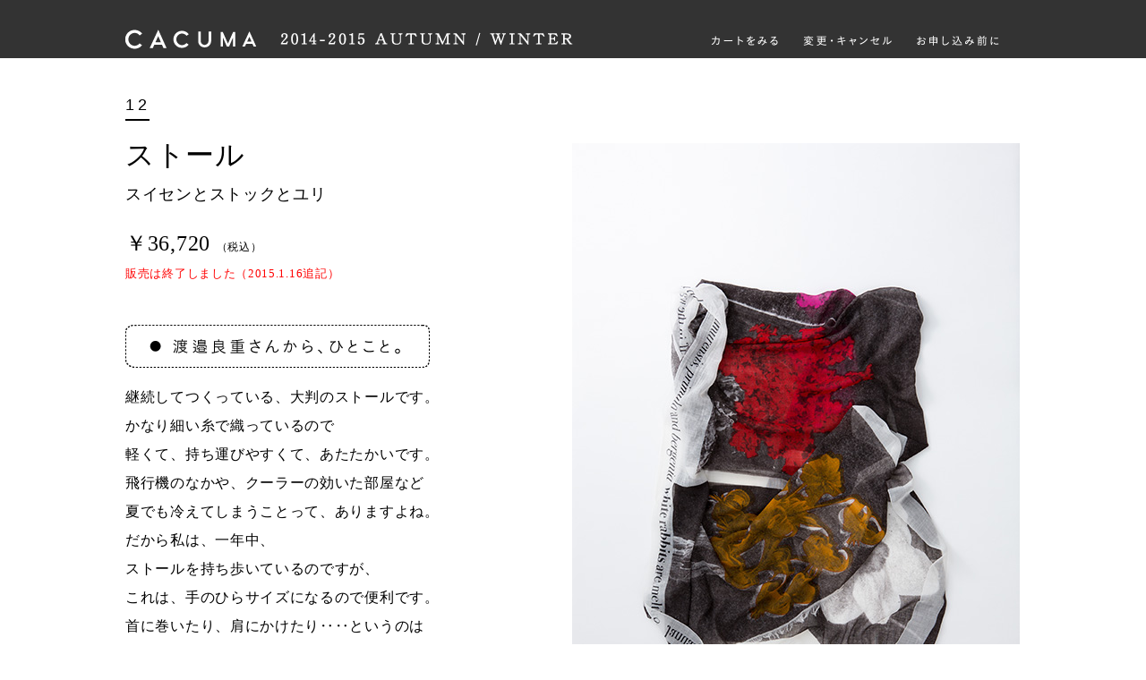

--- FILE ---
content_type: text/html
request_url: https://www.1101.com/store/cacuma/2014aw/item12/
body_size: 3899
content:
<!DOCTYPE html PUBLIC "-//W3C//DTD XHTML 1.0 Transitional//EN" "https://www.w3.org/TR/xhtml1/DTD/xhtml1-transitional.dtd">
<!--[if lte IE 8 ]><html class="no-js ie" lang="ja" xml:lang="ja" dir="ltr" xmlns="https://www.w3.org/1999/xhtml" xmlns:fb="http://ogp.me/ns/fb#" xmlns:og="http://ogp.me/ns#"><![endif]-->
<!--[if (gte IE 9)|!(IE)]><!--><html class="no-js" lang="ja" xml:lang="ja" dir="ltr" xmlns="https://www.w3.org/1999/xhtml" xmlns:fb="http://ogp.me/ns/fb#" xmlns:og="http://ogp.me/ns#"><!--<![endif]-->
<head>
<meta http-equiv="Content-Type" content="text/html; charset=UTF-8" />
<meta http-equiv="X-UA-Compatible" content="IE=edge" />
<meta http-equiv="imagetoolbar" content="no" />
<title>12 ストール  スイセンとストックとユリ - CACUMA（渡邉良重さんの服）- ほぼ日刊イトイ新聞</title>
<meta name="viewport" content="width=1100" />
<meta name="format-detection" content="telephone=no" />
<meta name="keywords" content="CACUMA 渡邉良重さんの服" />
<meta name="description" content="CACUMA 渡邉良重さんの服" />
<link href="/store/cacuma/2014aw/css/cacuma.css" rel="stylesheet" type="text/css" media="all" />
<link href="/store/cacuma/2014aw/css/cacuma.lower.css" rel="stylesheet" type="text/css" media="all" />
<script>(function(w,d,s,l,i){w[l]=w[l]||[];w[l].push({'gtm.start':
new Date().getTime(),event:'gtm.js'});var f=d.getElementsByTagName(s)[0],
j=d.createElement(s),dl=l!='dataLayer'?'&l='+l:'';j.async=true;j.src=
'https://www.googletagmanager.com/gtm.js?id='+i+dl;f.parentNode.insertBefore(j,f);
})(window,document,'script','dataLayer','GTM-MPV974L');</script>
  </head>
<body>
<div id="fb-root"></div>
<script>!function(e,t,n){var a,c=e.getElementsByTagName(t)[0];e.getElementById(n)||(a=e.createElement(t),a.id=n,a.src="//connect.facebook.net/ja_JP/all.js#xfbml=1",c.parentNode.insertBefore(a,c))}(document,"script","facebook-jssdk");</script>
<div id="header">
	<div class="clrfx">
		<h1><a href="/store/cacuma/"><img src="/store/cacuma/2014aw/images/title_h1_lower.png" alt="CACUMA 2014 AUTUMN / WINTER" /></a></h1>
		<ul class="clrfx">
			<li><a href="/store/cart/"><img src="/store/cacuma/2014aw/images/btn_header_06.png" alt="カートを見る" /></a></li>
			<li><a href="https://www.1101.com/note/open" target="_blank"><img src="/store/cacuma/2014aw/images/btn_header_07.png" alt="変更・キャンセル" /></a></li>
			<li><a href="/store/notice.html" target="_blank"><img src="/store/cacuma/2014aw/images/btn_header_08.png" alt="お申し込みの前に" /></a></li>
		</ul>
	</div>
</div>
<div class="contents clrfx">
	<div>
		<h2><span>12</span><strong>ストール<span>スイセンとストックとユリ</span></strong>￥36,720 <small>（税込）</small><br />
        <FONT size="2.5px" color="red">販売は終了しました（2015.1.16追記）</FONT></h2>
		<h3><img src="/store/cacuma/2014aw/images/title_h3_06.png" alt="良重さんから、ひとこと。" /></h3>
		<p>継続してつくっている、大判のストールです。<br />かなり細い糸で織っているので<br />軽くて、持ち運びやすくて、あたたかいです。<br />飛行機のなかや、クーラーの効いた部屋など<br />夏でも冷えてしまうことって、ありますよね。<br />だから私は、一年中、<br />ストールを持ち歩いているのですが、<br />これは、手のひらサイズになるので便利です。<br />首に巻いたり、肩にかけたり‥‥というのは<br />わりと「ふつうの使いかた」ですが、<br />私は、新幹線など移動中に<br />このストールを<br />頭からすっぽりかぶって寝たりしてます（笑）。<br />柄は、ユリとスイセン、ストックの花。<br />
		「手捺染（てなっせん）」と言って<br />職人さんが一枚一枚、手で刷ってくれました。<br />巻きかたによって、<br />白、赤、ピンク、オレンジの色を楽しめます。<br />クシュッとコンパクトにたためるので<br />いつでも<br />カバンの中に入れておこうと思っています。</p>
	</div>
	<div id="slide">
		<div>
			<img class="fg" src="images/01.jpg" alt="" />
			<img data-src="images/02.jpg" alt="" />
			<img data-src="images/03.jpg" alt="" />
			<img data-src="images/04.jpg" alt="" />
			<img data-src="images/05.jpg" alt="" />
		</div>
		<ul class="clrfx">
			<li class="current"><a href="#"><img src="/m/img/store/cacuma/2014aw/item12/images/01.jpg/w=63&amp;h=95&amp;hq/" alt="" /></a></li>
			<li><a href="#"><img src="/m/img/store/cacuma/2014aw/item12/images/02.jpg/w=63&amp;h=95&amp;hq/" alt="" /></a></li>
			<li><a href="#"><img src="/m/img/store/cacuma/2014aw/item12/images/03.jpg/w=63&amp;h=95&amp;hq/" alt="" /></a></li>
			<li><a href="#"><img src="/m/img/store/cacuma/2014aw/item12/images/04.jpg/w=63&amp;h=95&amp;hq/" alt="" /></a></li>
			<li><a href="#"><img src="/m/img/store/cacuma/2014aw/item12/images/05.jpg/w=63&amp;h=95&amp;hq/" alt="" /></a></li>
			<li></li>
			<li></li>
		</ul>
	</div>
	<p>モデル（身長172cm）着用リスト<br />タートルネック 17,000円<br />（イリアンローヴ／ビショップ）<br />靴（スタイリスト私物）</p>
</div>
<div class="contents clrfx">
	<dl>
		<dt>＜サイズについて＞</dt>
		<dd>
			<ul>
				<li>幅約88ｃｍ×長さ約200ｃｍで、<br />大きなサイズのストールです。<br />大きさの割に、コンパクトに折りたたむことができて、<br />かばんに収納して持ち歩いていただくこともできます。</li>
			</ul>
		</dd>
		<dt>＜洗濯方法について＞</dt>
		<dd>
			<ul>
				<li>ご自宅ではお洗濯せず、<br />クリーニングにお出しください。</li>
				<li>クリーニング時はネットを使用し、<br />タンブラー乾燥はおやめください。</li>
				<li>強く引っ張ったり、引っ掛けたりすると、<br />生地を傷める場合がありますのでご注意ください。</li>
				<li>雨や汗などの湿った状態で強くこすると、<br />他のものに色移りすることがありますので<br />ご注意ください。</li>
			</ul>
		</dd>
	</dl>
	<div>
		<dl class="clrfx">
			<dt>サイズ:</dt><dd>ワンサイズ</dd>
			<dt>素材：</dt><dd>ウール100%</dd>
			<dt>重さ：</dt><dd>約69g</dd>
			<dt>出荷時期：</dt><dd>１～３営業日以内出荷</dd>
		</dl>
	</div>
	<p><a href="/store/cacuma/"><img src="/store/cacuma/2014aw/images/btn_top.png" alt="TOPページへもどる" /></a></p>
</div>
<ul class="contents clrfx">
	<li><a href="/store/cacuma/2014aw/item01/"><img src="/store/cacuma/2014aw/images/btn_nav_01.jpg" alt="01 刺繍のシャツ ホワイト / ￥20,520（税込）" /></a></li>
	<li><a href="/store/cacuma/2014aw/item02/"><img src="/store/cacuma/2014aw/images/btn_nav_02.jpg" alt="02 刺繍のシャツ  ブラック / ￥20,520（税込）" /></a></li>
	<li><a href="/store/cacuma/2014aw/item03/"><img src="/store/cacuma/2014aw/images/btn_nav_03.jpg" alt="03 プリントのブラウス  ユリ/ ￥20,520（税込）" /></a></li>
	<li><a href="/store/cacuma/2014aw/item04/"><img src="/store/cacuma/2014aw/images/btn_nav_04.jpg" alt="04 キルティングのスカート  雲とバラ / ￥32,400（税込）" /></a></li>
	<li><a href="/store/cacuma/2014aw/item05/"><img src="/store/cacuma/2014aw/images/btn_nav_05.jpg" alt="05 ベスト ブドウ / ￥24,840（税込）" /></a></li>
	<li><a href="/store/cacuma/2014aw/item06/"><img src="/store/cacuma/2014aw/images/btn_nav_06.jpg" alt="06 ラグランのブラウス  雲とバラ / ￥22,680（税込）" /></a></li>
	<li><a href="/store/cacuma/2014aw/item07/"><img src="/store/cacuma/2014aw/images/btn_nav_07.jpg" alt="07 ロングジャケット ブドウの収穫 ￥41,040（税込）" /></a></li>
	<li><a href="/store/cacuma/2014aw/item08/"><img src="/store/cacuma/2014aw/images/btn_nav_08.jpg" alt="08 ギャザーワンピース ストック / ￥34,560（税込）" /></a></li>
	<li><a href="/store/cacuma/2014aw/item09/"><img src="/store/cacuma/2014aw/images/btn_nav_09.jpg" alt="09 ギャザーワンピース ワインレッド / ￥33,480（税込）" /></a></li>
	<li><a href="/store/cacuma/2014aw/item10/"><img src="/store/cacuma/2014aw/images/btn_nav_10.jpg" alt="10 ツイードのジャンパースカート ￥32,400（税込）" /></a></li>
	<li><a href="/store/cacuma/2014aw/item11/"><img src="/store/cacuma/2014aw/images/btn_nav_11.jpg" alt="11 ニットのカーディガン ￥29,160（税込）" /></a></li>
	<li><a href="/store/cacuma/2014aw/item12/"><img src="/store/cacuma/2014aw/images/btn_nav_12.jpg" alt="12 ストール  スイセンとストックとユリ ￥36,720（税込）" /></a></li>
	<li><a href="/store/cacuma/2014aw/item13/"><img src="/store/cacuma/2014aw/images/btn_nav_13.jpg" alt="13 花の名前のタイツ ￥6,890（税込）" /></a></li>
	<li><a href="/store/cacuma/2014aw/item14/"><img src="/store/cacuma/2014aw/images/btn_nav_14.jpg" alt="14 ネイビーのポーチ ￥3,240（税込）" /></a></li>
	<li><a href="/store/cacuma/2014aw/item15/"><img src="/store/cacuma/2014aw/images/btn_nav_15.jpg" alt="15 四角いドットのポーチ ￥2,376（税込）" /></a></li>
</ul>
<div id="footer">
	<ul class="clrfx">
		<li><a href="http://twitter.com/?status=http%3A%2F%2F1101.jp%2F1l5U3L6%20%23cacuma" target="_blank"><img src="/store/cacuma/2014aw/images/btn_footer_01.png" alt="ツイートする" /></a></li>
		<li><fb:like href="https://www.1101.com/store/cacuma/index.html" send="false" layout="button_count" width="120" height="20" show_faces="false" font="trebuchet ms"></fb:like></li>
		<li><a href="mailto:postman@1101.com?subject=CACUMA%ef%bc%88%e6%b8%a1%e9%82%89%e8%89%af%e9%87%8d%e3%81%95%e3%82%93%e3%81%ae%e6%b4%8b%e6%9c%8d%ef%bc%89"><img src="/store/cacuma/2014aw/images/btn_footer_02.png" alt="メールする" /></a></li>
		<li><a href="/home.html"><img src="/store/cacuma/2014aw/images/btn_footer_03.png" alt="ほぼ日 HOMEへ" /></a></li>
	</ul>
	<address><img src="/store/cacuma/2014aw/images/copyright.png" alt="" /></address>
</div>	
<script type="text/javascript" src="//ajax.googleapis.com/ajax/libs/jquery/1.7.2/jquery.min.js"></script>
<script type="text/javascript" >!window.jQuery && document.write(unescape('%3Cscript type="text/javascript" src="/common/js/jquery-1.7.2.min.js"%3E%3C/script%3E'))</script>
<script type="text/javascript" src="/store/cart/js/cart.jquery-3.1.js"></script>
<script type="text/javascript" src="/store/cacuma/2014aw/js/cacuma.js"></script>
<script type="text/javascript" src="/store/cacuma/2014aw/js/cacuma.lower.js"></script>
<noscript><iframe src='https://www.googletagmanager.com/ns.html?id=GTM-MPV974L' height='0' width='0' style='display:none;visibility:hidden'></iframe></noscript>
<script charset='UTF-8' src='/home/js/global.js?20200619'></script>
  </body>
</html>


--- FILE ---
content_type: text/css
request_url: https://www.1101.com/store/cacuma/2014aw/css/cacuma.css
body_size: 775
content:
@charset "utf-8";

/* Reset

Copyright (c) 2010, Yahoo! Inc. All rights reserved.
Code licensed under the BSD License:
http://developer.yahoo.com/yui/license.html
version: 2.8.2r1

-------------------------------------------------------------------------------*/

html{color:#000;background:#FFF}body,div,dl,dt,dd,ul,ol,li,h1,h2,h3,h4,h5,h6,pre,code,form,fieldset,legend,input,button,textarea,p,blockquote,th,td{margin:0;padding:0}table{border-collapse:collapse;border-spacing:0}fieldset,img{border:0}address,caption,cite,code,dfn,em,strong,th,var,optgroup{font-style:inherit;font-weight:inherit}del,ins{text-decoration:none}li{list-style:none}caption,th{text-align:left}h1,h2,h3,h4,h5,h6{font-size:100%;font-weight:normal}q:before,q:after{content:''}abbr,acronym{border:0;font-variant:normal}sup{vertical-align:baseline}sub{vertical-align:baseline}legend{color:#000}input,button,textarea,select,optgroup,option{font-family:inherit;font-size:inherit;font-style:inherit;font-weight:inherit}input,button,textarea,select{*font-size:100%}

/* Font
-------------------------------------------------------------------------------*/

body{font:14px "ヒラギノ明朝 Pro W3","Hiragino Mincho Pro","ＭＳ Ｐ明朝","MS PMincho",serif;line-height:1.75;letter-spacing:.05em;-webkit-text-size-adjust: 100%;}

/* Basic
-------------------------------------------------------------------------------*/

a{text-decoration:none;-webkit-touch-callout:none;-webkit-tap-highlight-color:rgba(0,0,0,0)}a:focus{outline:0}img{vertical-align:top}.normal{font-weight:400!important}.bold{font-weight:700!important}.fltL{float:left!important}.fltR{float:right!important}.clrml{margin-left:0!important}.clrmr{margin-right:0!important}.clrmb{margin-bottom:0!important}.clrmt{margin-top:0!important}.clrbt{clear:both!important}.clrL{clear:left!important}.clrR{clear:right!important}.clrbd{border:none!important}.alnR{text-align:right!important}.alnC{text-align:center!important}.alnL{text-align:left!important}.block{display:block!important}.whitespace{white-space:pre;white-space:pre-wrap;white-space:pre-line;white-space:-pre-wrap;white-space:-o-pre-wrap;white-space:-moz-pre-wrap;white-space:-hp-pre-wrap;word-wrap:break-word}.txtUdl{text-decoration:underline}.clrfx:before,.clrfx:after{content:"";display:table}.clrfx:after{clear:both}.clrfx{zoom:1;}

a {
	color: #ff0000;
}

a:hover {
	text-decoration: underline;
}

a.sold {
	cursor: default;
	pointer-events: none;
}

/* cacuma
-------------------------------------------------------------------------------*/

#footer {
	text-align: center;
	background: #333;
	height: 235px;
	position: relative;
}

#footer ul {
	display: inline-block;
	margin-top: 34px;
}

#footer li {
	float: left;
}

#footer li + li {
	margin-left: 135px;
}

#footer address {
	position: absolute;
	bottom: 52px;
	left: 50%;
	margin-left: -131px;
}

.contents {
	width: 1000px;
	margin: 0 auto;
}

--- FILE ---
content_type: text/css
request_url: https://www.1101.com/store/cacuma/2014aw/css/cacuma.lower.css
body_size: 952
content:
@charset "utf-8";

/* cacuma
-------------------------------------------------------------------------------*/

#header {
	background: #333;
	height: 65px;
}

#header > div {
	width: 1000px;
	margin: 0 auto;
	padding-top: 33px;
}

#header h1 {
	float: left;
}

#header ul {
	margin: 3px 24px 0 0;
	float: right;
	display: inline-block;
}

#header li {
	float: left;
}

#header li + li {
	margin-left: 28px;
}

#header + div.contents > div:first-child {
	float: left;
	width: 499px;
}

#header + div.contents {
	padding-bottom: 115px;
	border-bottom: #000 1px dotted;
}

h2 {
	line-height: 1.8;
	font-size: 24px;
	margin: 39px 0 46px;
}

h2 > span {
	display: inline-block;
	line-height: 1.52;
	font-size: 18px;
	border-bottom: #000 2px solid;
	font-family: 'Helvetica Neue', Helvetica, Arial, Verdana, 'ヒラギノ角ゴ ProN W3', 'Hiragino Kaku Gothic ProN', 'メイリオ', Meiryo, 'ＭＳ Ｐゴシック', 'MS PGothic', sans-serif;
	letter-spacing: .2em;
	padding-bottom: 2px;
	margin-bottom: 19px;
}

h2 small {
	font-size: 12px;
}

h2 strong {
	display: block;
	font-size: 32px;
	line-height: 1.19;
	margin-bottom: 23px;
	background-image: url(/store/cacuma/2014aw/images/transparent.gif);
	background-size: 100% 0;
}

h2 strong span {
	display: inline-block;
	width: 499px;
	font-size: 18px;
	margin-top: 15px;
}

h2 + div {
	background: url(/store/cacuma/2014aw/images/bg_diag.png);
	padding: 54px 0 0 27px;
	position: relative;
	margin-bottom: 40px;
	width: 393px;
}

h2 + div:before {
	content: url(/store/cacuma/2014aw/images/title_h3_05.png);
	position: absolute;
	top: 16px;
	left: 26px;
}

h2 + div ul {
	position: relative;
}

h2 + div ul + ul {
	margin-top: 9px;
	padding-bottom: 19px;
}

h2 + div ul.s1,
h2 + div ul.p1,
h2 + div ul.s2,
h2 + div ul.p2 {
	margin-left: 124px
}

h2 + div ul.s1:before {
	content: url(/store/cacuma/2014aw/images/ico_s1.png);
	position: absolute;
	top: -13px;
	left: -108px;
}

h2 + div ul.p1:before {
	content: url(/store/cacuma/2014aw/images/ico_p1.png);
	position: absolute;
	top: -13px;
	left: -108px;
}

h2 + div ul.s2:before {
	content: url(/store/cacuma/2014aw/images/ico_s2.png);
	position: absolute;
	top: -13px;
	left: -108px;
}

h2 + div ul.p2:before {
	content: url(/store/cacuma/2014aw/images/ico_p2.png);
	position: absolute;
	top: -13px;
	left: -108px;
}

h2 + div li {
	width: 116px;
	text-align: center;
	float: left;
}

h2 + div li + li {
	margin-left: 9px;
}

h2 + div li span {
	display: block;
	min-height: 20px;
	font-size: 12px;
	line-height: 1.5;
	color: #ec1c24;
	letter-spacing: .2em;
}

h2 ~ p {
	font-size: 16px;
	line-height: 2;
	margin-top: 17px;
}

#slide {
	float: right;
	margin: 95px 0 15px;
}

#slide div {
	width: 500px;
	height: 750px;
	margin-bottom: 20px;
	overflow: hidden;
	position: relative;
}

#slide div img {
	position: absolute;
	top: 0;
	left: -9999px;
}

#slide .fg {
	left: 0;
	z-index: 1;
}

#slide .bg {
	left: 0;
}

#slide li {
	width: 63px;
	height: 95px;
	float: left;
	background: #f1f1f1;
}

#slide li + li {
	margin-left: 10px;
}

#slide li a {
	-webkit-transition: opacity 0.3s ease;
    -moz-transition: opacity 0.3s ease;
    -ms-transition: opacity 0.3s ease;
    transition: opacity 0.3s ease;
}

#slide li.current a {
	cursor: default;
	pointer-events: none;
	opacity: .5;
}

#slide li.current img {
	opacity: .6!important;
}

.ie #slide li.current img {
	filter: alpha(opacity=30)!important;
}

#slide + p {
	float: right;
	width: 500px;
	font-size: 12px;
}

#slide + p:before {
	content: "○";
}

div.contents + div.contents {
	padding: 72px 0 18px;;
}

div.contents + div.contents > p {
	clear: both;
	text-align: center;
	padding-top: 260px;
}

div.contents + div.contents > img {
	float: left;
}

div.contents > dl {
	width: 320px;
	float: left;
	font-size: 12px;
	letter-spacing: 0;
}

div.contents > img + dl {
	margin-left: 35px;
}

div.contents > dl dd + dt {
	margin-top: 1.75em;
}

div.contents > dl dd li {
	position: relative;
	padding-left: 1em;
}

div.contents > dl dd li:before {
	content: "※";
	position: absolute;
	left: 0;
}

div.contents dl + div {
	float: left;
	margin-left: 25px;
	width: 310px;
	font-size: 12px;
	letter-spacing: 0;
}

div.contents dl + div h4:before {
	content: "○";
}

div.contents dl + div dl + dl,
div.contents dl + div dl + h4 {
	padding-top: 1.75em;
}

div.contents dl + div dt {
	float: left;
	clear: both;
}

div.contents dl + div dd {
	float: left;
}

ul.contents {
	border-top: #000 1px solid;
	padding: 28px 0 27px;
}

ul.contents li {
	float: left;
	width: 124px;
	text-align: center;
	margin-bottom: 25px;
}

ul.contents li:first-child {
	margin-left: 128px;
}

ul.contents li:first-child + li + li + li + li + li + li {
	clear: both;
}

ul.contents li + li + li + li + li + li + li {
	width: 111px;
}

--- FILE ---
content_type: application/javascript
request_url: https://www.1101.com/store/cacuma/2014aw/js/cacuma.js
body_size: 10829
content:
/*!
 * jQuery Easing v1.3 - http://gsgd.co.uk/sandbox/jquery/easing/
 *
 * Uses the built in easing capabilities added In jQuery 1.1
 * to offer multiple easing options
 *
 * TERMS OF USE - jQuery Easing
 * 
 * Open source under the BSD License. 
 * 
 * Copyright © 2008 George McGinley Smith
 * All rights reserved.
 * 
 * Redistribution and use in source and binary forms, with or without modification, 
 * are permitted provided that the following conditions are met:
 * 
 * Redistributions of source code must retain the above copyright notice, this list of 
 * conditions and the following disclaimer.
 * Redistributions in binary form must reproduce the above copyright notice, this list 
 * of conditions and the following disclaimer in the documentation and/or other materials 
 * provided with the distribution.
 * 
 * Neither the name of the author nor the names of contributors may be used to endorse 
 * or promote products derived from this software without specific prior written permission.
 * 
 * THIS SOFTWARE IS PROVIDED BY THE COPYRIGHT HOLDERS AND CONTRIBUTORS "AS IS" AND ANY 
 * EXPRESS OR IMPLIED WARRANTIES, INCLUDING, BUT NOT LIMITED TO, THE IMPLIED WARRANTIES OF
 * MERCHANTABILITY AND FITNESS FOR A PARTICULAR PURPOSE ARE DISCLAIMED. IN NO EVENT SHALL THE
 *  COPYRIGHT OWNER OR CONTRIBUTORS BE LIABLE FOR ANY DIRECT, INDIRECT, INCIDENTAL, SPECIAL,
 *  EXEMPLARY, OR CONSEQUENTIAL DAMAGES (INCLUDING, BUT NOT LIMITED TO, PROCUREMENT OF SUBSTITUTE
 *  GOODS OR SERVICES; LOSS OF USE, DATA, OR PROFITS; OR BUSINESS INTERRUPTION) HOWEVER CAUSED 
 * AND ON ANY THEORY OF LIABILITY, WHETHER IN CONTRACT, STRICT LIABILITY, OR TORT (INCLUDING
 *  NEGLIGENCE OR OTHERWISE) ARISING IN ANY WAY OUT OF THE USE OF THIS SOFTWARE, EVEN IF ADVISED 
 * OF THE POSSIBILITY OF SUCH DAMAGE. 
 *
 */jQuery.easing.jswing=jQuery.easing.swing;jQuery.extend(jQuery.easing,{def:"easeOutQuad",swing:function(e,f,a,h,g){return jQuery.easing[jQuery.easing.def](e,f,a,h,g)},easeLinear:function(e,f,a,h,g){return h*f/g+a},easeInQuad:function(e,f,a,h,g){return h*(f/=g)*f+a},easeOutQuad:function(e,f,a,h,g){return -h*(f/=g)*(f-2)+a},easeInOutQuad:function(e,f,a,h,g){if((f/=g/2)<1){return h/2*f*f+a}return -h/2*((--f)*(f-2)-1)+a},easeInCubic:function(e,f,a,h,g){return h*(f/=g)*f*f+a},easeOutCubic:function(e,f,a,h,g){return h*((f=f/g-1)*f*f+1)+a},easeInOutCubic:function(e,f,a,h,g){if((f/=g/2)<1){return h/2*f*f*f+a}return h/2*((f-=2)*f*f+2)+a},easeInQuart:function(e,f,a,h,g){return h*(f/=g)*f*f*f+a},easeOutQuart:function(e,f,a,h,g){return -h*((f=f/g-1)*f*f*f-1)+a},easeInOutQuart:function(e,f,a,h,g){if((f/=g/2)<1){return h/2*f*f*f*f+a}return -h/2*((f-=2)*f*f*f-2)+a},easeInQuint:function(e,f,a,h,g){return h*(f/=g)*f*f*f*f+a},easeOutQuint:function(e,f,a,h,g){return h*((f=f/g-1)*f*f*f*f+1)+a},easeInOutQuint:function(e,f,a,h,g){if((f/=g/2)<1){return h/2*f*f*f*f*f+a}return h/2*((f-=2)*f*f*f*f+2)+a},easeInSine:function(e,f,a,h,g){return -h*Math.cos(f/g*(Math.PI/2))+h+a},easeOutSine:function(e,f,a,h,g){return h*Math.sin(f/g*(Math.PI/2))+a},easeInOutSine:function(e,f,a,h,g){return -h/2*(Math.cos(Math.PI*f/g)-1)+a},easeInExpo:function(e,f,a,h,g){return(f==0)?a:h*Math.pow(2,10*(f/g-1))+a},easeOutExpo:function(e,f,a,h,g){return(f==g)?a+h:h*(-Math.pow(2,-10*f/g)+1)+a},easeInOutExpo:function(e,f,a,h,g){if(f==0){return a}if(f==g){return a+h}if((f/=g/2)<1){return h/2*Math.pow(2,10*(f-1))+a}return h/2*(-Math.pow(2,-10*--f)+2)+a},easeInCirc:function(e,f,a,h,g){return -h*(Math.sqrt(1-(f/=g)*f)-1)+a},easeOutCirc:function(e,f,a,h,g){return h*Math.sqrt(1-(f=f/g-1)*f)+a},easeInOutCirc:function(e,f,a,h,g){if((f/=g/2)<1){return -h/2*(Math.sqrt(1-f*f)-1)+a}return h/2*(Math.sqrt(1-(f-=2)*f)+1)+a},easeInElastic:function(f,h,e,l,k){var i=1.70158;var j=0;var g=l;if(h==0){return e}if((h/=k)==1){return e+l}if(!j){j=k*0.3}if(g<Math.abs(l)){g=l;var i=j/4}else{var i=j/(2*Math.PI)*Math.asin(l/g)}return -(g*Math.pow(2,10*(h-=1))*Math.sin((h*k-i)*(2*Math.PI)/j))+e},easeOutElastic:function(f,h,e,l,k){var i=1.70158;var j=0;var g=l;if(h==0){return e}if((h/=k)==1){return e+l}if(!j){j=k*0.3}if(g<Math.abs(l)){g=l;var i=j/4}else{var i=j/(2*Math.PI)*Math.asin(l/g)}return g*Math.pow(2,-10*h)*Math.sin((h*k-i)*(2*Math.PI)/j)+l+e},easeInOutElastic:function(f,h,e,l,k){var i=1.70158;var j=0;var g=l;if(h==0){return e}if((h/=k/2)==2){return e+l}if(!j){j=k*(0.3*1.5)}if(g<Math.abs(l)){g=l;var i=j/4}else{var i=j/(2*Math.PI)*Math.asin(l/g)}if(h<1){return -0.5*(g*Math.pow(2,10*(h-=1))*Math.sin((h*k-i)*(2*Math.PI)/j))+e}return g*Math.pow(2,-10*(h-=1))*Math.sin((h*k-i)*(2*Math.PI)/j)*0.5+l+e},easeInBack:function(e,f,a,i,h,g){if(g==undefined){g=1.70158}return i*(f/=h)*f*((g+1)*f-g)+a},easeOutBack:function(e,f,a,i,h,g){if(g==undefined){g=1.70158}return i*((f=f/h-1)*f*((g+1)*f+g)+1)+a},easeInOutBack:function(e,f,a,i,h,g){if(g==undefined){g=1.70158}if((f/=h/2)<1){return i/2*(f*f*(((g*=(1.525))+1)*f-g))+a}return i/2*((f-=2)*f*(((g*=(1.525))+1)*f+g)+2)+a},easeInBounce:function(e,f,a,h,g){return h-jQuery.easing.easeOutBounce(e,g-f,0,h,g)+a},easeOutBounce:function(e,f,a,h,g){if((f/=g)<(1/2.75)){return h*(7.5625*f*f)+a}else{if(f<(2/2.75)){return h*(7.5625*(f-=(1.5/2.75))*f+0.75)+a}else{if(f<(2.5/2.75)){return h*(7.5625*(f-=(2.25/2.75))*f+0.9375)+a}else{return h*(7.5625*(f-=(2.625/2.75))*f+0.984375)+a}}}},easeInOutBounce:function(e,f,a,h,g){if(f<g/2){return jQuery.easing.easeInBounce(e,f*2,0,h,g)*0.5+a}return jQuery.easing.easeOutBounce(e,f*2-g,0,h,g)*0.5+h*0.5+a}});

/*!
 * imagesLoaded PACKAGED v3.1.8
 * JavaScript is all like "You images are done yet or what?"
 * MIT License
 */;(function(){function e(){}function t(e,t){for(var n=e.length;n--;)if(e[n].listener===t)return n;return-1}function n(e){return function(){return this[e].apply(this,arguments)}}var i=e.prototype,r=this,o=r.EventEmitter;i.getListeners=function(e){var t,n,i=this._getEvents();if("object"==typeof e){t={};for(n in i)i.hasOwnProperty(n)&&e.test(n)&&(t[n]=i[n])}else t=i[e]||(i[e]=[]);return t},i.flattenListeners=function(e){var t,n=[];for(t=0;e.length>t;t+=1)n.push(e[t].listener);return n},i.getListenersAsObject=function(e){var t,n=this.getListeners(e);return n instanceof Array&&(t={},t[e]=n),t||n},i.addListener=function(e,n){var i,r=this.getListenersAsObject(e),o="object"==typeof n;for(i in r)r.hasOwnProperty(i)&&-1===t(r[i],n)&&r[i].push(o?n:{listener:n,once:!1});return this},i.on=n("addListener"),i.addOnceListener=function(e,t){return this.addListener(e,{listener:t,once:!0})},i.once=n("addOnceListener"),i.defineEvent=function(e){return this.getListeners(e),this},i.defineEvents=function(e){for(var t=0;e.length>t;t+=1)this.defineEvent(e[t]);return this},i.removeListener=function(e,n){var i,r,o=this.getListenersAsObject(e);for(r in o)o.hasOwnProperty(r)&&(i=t(o[r],n),-1!==i&&o[r].splice(i,1));return this},i.off=n("removeListener"),i.addListeners=function(e,t){return this.manipulateListeners(!1,e,t)},i.removeListeners=function(e,t){return this.manipulateListeners(!0,e,t)},i.manipulateListeners=function(e,t,n){var i,r,o=e?this.removeListener:this.addListener,s=e?this.removeListeners:this.addListeners;if("object"!=typeof t||t instanceof RegExp)for(i=n.length;i--;)o.call(this,t,n[i]);else for(i in t)t.hasOwnProperty(i)&&(r=t[i])&&("function"==typeof r?o.call(this,i,r):s.call(this,i,r));return this},i.removeEvent=function(e){var t,n=typeof e,i=this._getEvents();if("string"===n)delete i[e];else if("object"===n)for(t in i)i.hasOwnProperty(t)&&e.test(t)&&delete i[t];else delete this._events;return this},i.removeAllListeners=n("removeEvent"),i.emitEvent=function(e,t){var n,i,r,o,s=this.getListenersAsObject(e);for(r in s)if(s.hasOwnProperty(r))for(i=s[r].length;i--;)n=s[r][i],n.once===!0&&this.removeListener(e,n.listener),o=n.listener.apply(this,t||[]),o===this._getOnceReturnValue()&&this.removeListener(e,n.listener);return this},i.trigger=n("emitEvent"),i.emit=function(e){var t=Array.prototype.slice.call(arguments,1);return this.emitEvent(e,t)},i.setOnceReturnValue=function(e){return this._onceReturnValue=e,this},i._getOnceReturnValue=function(){return this.hasOwnProperty("_onceReturnValue")?this._onceReturnValue:!0},i._getEvents=function(){return this._events||(this._events={})},e.noConflict=function(){return r.EventEmitter=o,e},"function"==typeof define&&define.amd?define("eventEmitter/EventEmitter",[],function(){return e}):"object"==typeof module&&module.exports?module.exports=e:this.EventEmitter=e}).call(this),function(e){function t(t){var n=e.event;return n.target=n.target||n.srcElement||t,n}var n=document.documentElement,i=function(){};n.addEventListener?i=function(e,t,n){e.addEventListener(t,n,!1)}:n.attachEvent&&(i=function(e,n,i){e[n+i]=i.handleEvent?function(){var n=t(e);i.handleEvent.call(i,n)}:function(){var n=t(e);i.call(e,n)},e.attachEvent("on"+n,e[n+i])});var r=function(){};n.removeEventListener?r=function(e,t,n){e.removeEventListener(t,n,!1)}:n.detachEvent&&(r=function(e,t,n){e.detachEvent("on"+t,e[t+n]);try{delete e[t+n]}catch(i){e[t+n]=void 0}});var o={bind:i,unbind:r};"function"==typeof define&&define.amd?define("eventie/eventie",o):e.eventie=o}(this),function(e,t){"function"==typeof define&&define.amd?define(["eventEmitter/EventEmitter","eventie/eventie"],function(n,i){return t(e,n,i)}):"object"==typeof exports?module.exports=t(e,require("wolfy87-eventemitter"),require("eventie")):e.imagesLoaded=t(e,e.EventEmitter,e.eventie)}(window,function(e,t,n){function i(e,t){for(var n in t)e[n]=t[n];return e}function r(e){return"[object Array]"===d.call(e)}function o(e){var t=[];if(r(e))t=e;else if("number"==typeof e.length)for(var n=0,i=e.length;i>n;n++)t.push(e[n]);else t.push(e);return t}function s(e,t,n){if(!(this instanceof s))return new s(e,t);"string"==typeof e&&(e=document.querySelectorAll(e)),this.elements=o(e),this.options=i({},this.options),"function"==typeof t?n=t:i(this.options,t),n&&this.on("always",n),this.getImages(),a&&(this.jqDeferred=new a.Deferred);var r=this;setTimeout(function(){r.check()})}function f(e){this.img=e}function c(e){this.src=e,v[e]=this}var a=e.jQuery,u=e.console,h=u!==void 0,d=Object.prototype.toString;s.prototype=new t,s.prototype.options={},s.prototype.getImages=function(){this.images=[];for(var e=0,t=this.elements.length;t>e;e++){var n=this.elements[e];"IMG"===n.nodeName&&this.addImage(n);var i=n.nodeType;if(i&&(1===i||9===i||11===i))for(var r=n.querySelectorAll("img"),o=0,s=r.length;s>o;o++){var f=r[o];this.addImage(f)}}},s.prototype.addImage=function(e){var t=new f(e);this.images.push(t)},s.prototype.check=function(){function e(e,r){return t.options.debug&&h&&u.log("confirm",e,r),t.progress(e),n++,n===i&&t.complete(),!0}var t=this,n=0,i=this.images.length;if(this.hasAnyBroken=!1,!i)return this.complete(),void 0;for(var r=0;i>r;r++){var o=this.images[r];o.on("confirm",e),o.check()}},s.prototype.progress=function(e){this.hasAnyBroken=this.hasAnyBroken||!e.isLoaded;var t=this;setTimeout(function(){t.emit("progress",t,e),t.jqDeferred&&t.jqDeferred.notify&&t.jqDeferred.notify(t,e)})},s.prototype.complete=function(){var e=this.hasAnyBroken?"fail":"done";this.isComplete=!0;var t=this;setTimeout(function(){if(t.emit(e,t),t.emit("always",t),t.jqDeferred){var n=t.hasAnyBroken?"reject":"resolve";t.jqDeferred[n](t)}})},a&&(a.fn.imagesLoaded=function(e,t){var n=new s(this,e,t);return n.jqDeferred.promise(a(this))}),f.prototype=new t,f.prototype.check=function(){var e=v[this.img.src]||new c(this.img.src);if(e.isConfirmed)return this.confirm(e.isLoaded,"cached was confirmed"),void 0;if(this.img.complete&&void 0!==this.img.naturalWidth)return this.confirm(0!==this.img.naturalWidth,"naturalWidth"),void 0;var t=this;e.on("confirm",function(e,n){return t.confirm(e.isLoaded,n),!0}),e.check()},f.prototype.confirm=function(e,t){this.isLoaded=e,this.emit("confirm",this,t)};var v={};return c.prototype=new t,c.prototype.check=function(){if(!this.isChecked){var e=new Image;n.bind(e,"load",this),n.bind(e,"error",this),e.src=this.src,this.isChecked=!0}},c.prototype.handleEvent=function(e){var t="on"+e.type;this[t]&&this[t](e)},c.prototype.onload=function(e){this.confirm(!0,"onload"),this.unbindProxyEvents(e)},c.prototype.onerror=function(e){this.confirm(!1,"onerror"),this.unbindProxyEvents(e)},c.prototype.confirm=function(e,t){this.isConfirmed=!0,this.isLoaded=e,this.emit("confirm",this,t)},c.prototype.unbindProxyEvents=function(e){n.unbind(e.target,"load",this),n.unbind(e.target,"error",this)},s});

/*!
 * JavaScript & jQuery enhanced
 * Copyright(c) 2014 2001atry.com
 *
 */String.prototype.shrink=function(r){var t=this.replace(/<(?:.|\n)*?>/gm,"");return t.length>r?t.substr(0,r-1)+"…":t};Array.prototype.clone=function(){return Array.apply(null,this)};Array.prototype.shuffle=function(){return this.sort(function(){return 0.5-Math.random()})};Function.prototype.scope=function(){var b=this,a=arguments;return function(){var c=Array.prototype.slice.apply(arguments),e=c.length;for(var d=1;d<a.length;d++){c[e-1+d]=a[d]}b.apply(a[0],c)}};Number.prototype.order=function(a){if(this<0||(this%1!=0)){return this}return Array((a+1)-this.toString().split("").length).join("0")+this};Number.prototype.figure=function(){if(this%1!=0){return this}var a=new String(this);while(a!=(a=a.replace(/^(-?\d+)(\d{3})/,"$1,$2"))){}return a};String.prototype.figure=function(){var a=this;while(a!=(a=a.replace(/^(-?\d+)(\d{3})/,"$1,$2"))){}return a};Object.keys=Object.keys||(function(){var b=Object.prototype.hasOwnProperty,d=!{toString:null}.propertyIsEnumerable("toString"),a=["toString","toLocaleString","valueOf","hasOwnProperty","isPrototypeOf","propertyIsEnumerable","constructor"],c=a.length;return function(h){if(typeof h!="object"&&typeof h!="function"||h===null){throw new TypeError("Object.keys called on a non-object")}var e=[];for(var f in h){if(b.call(h,f)){e.push(f)}}if(d){for(var g=0;g<c;g++){if(b.call(h,a[g])){e.push(a[g])}}}return e}})();function getInternetExplorerVersion(){var c=-1;if(navigator.appName=="Microsoft Internet Explorer"){var a=navigator.userAgent,b=new RegExp("MSIE ([0-9]{1,}[.0-9]{0,})");if(b.exec(a)!=null){c=parseFloat(RegExp.$1)}}return c}function isInt(b,a){if(!$.isNumeric(b)||!String(b).match(/^-?[0-9]+$/)){return false}if(a&&b<a){return false}return true}function isBoolean(a){return typeof(a)==="boolean"}function isFunction(a){return typeof(a)==="function"}function isObject(a){return typeof(a)==="object"}function isString(a){return typeof(a)==="string"}function maxObj(b,c){var a=new Object,e=b.length,d;a.value=b[0];a.index=new Array;for(d=0;d<e;d++){if(b[d]>a.value){a.value=b[d]}}if(c){for(d=0;d<e;d++){if(b[d]==a.value){a.index.push(d)}}}return a}function minObj(a,b){var d=new Object,e=a.length,c;d.value=a[0];d.index=new Array;for(c=0;c<e;c++){if(a[c]<d.value){d.value=a[c]}}if(b){for(c=0;c<e;c++){if(a[c]==d.value){d.index.push(c)}}}return d}function createClass(a){$("head").append('<style type="text/css">'+a+"</style>")}function randomColor(){var a=Math.round(16777215*Math.random()).toString(16),b="000000".substring(0,6-a.length);return"#"+b+a}function isMSIE(){return $.browser.msie?parseFloat($.browser.version,10):undefined}function log(b){try{if(typeof debug!="undefined"&&debug){console.log(b)}}catch(a){}}function guid(){var a=function(){return(((1+Math.random())*65536)|0).toString(16).substring(1)};return(a()+a()+"-"+a()+"-"+a()+"-"+a()+"-"+a()+a()+a())}(function(){var c=window.setInterval,b=new Array,d=new Array,a=0;window.setInterval=function(g,e){if(isString(g)){g=new Function(g)}else{if(!isFunction(g)){return}}var f=d.length;d[f]=Math.floor(e*0.1)||1;b[f]=g;return f};window.clearInterval=function(e){b[e]=undefined};c(function(){a++;for(var e=0,f=d.length;e<f;e++){var g=b[e];if(!g){continue}if(!(a%d[e])){g()}}},10)})();$.fn.extend({rollOver:function(){$(this).each(function(){var a=this.src,b;if(!a){return}b=a.replace(/(\.(jpg|jpeg|png|gif))/,"-over$1");$("<img>").attr("src",b);$(this).on((!("ontouchstart" in window)?"mouseenter":"touchstart"),function(){$(this).attr("src",b)}).on((!("ontouchstart" in window)?"mouseleave":"touchend"),function(d,c){if(c){d.stopPropagation()}$(this).attr("src",a)})});return this},disableSelection:function(){return this.attr("unselectable","on").css({"-moz-user-select":"none","-webkit-user-select":"none","-khtml-user-select":"none","user-select":"none"}).on("selectstart",false).mousedown(function(){return false})},family:function(){var a=$();$(this).each(function(){$.merge(a,$(this).add($(this).find("*")).children().andSelf())});return $.unique(a)},alphaImageLoader:function(){$(this).each(function(){var a=$(this).attr("src");$(this).imagesLoaded(function(){$(this).css({width:$(this).width(),height:$(this).height()}).attr("src",a.match(/^.+\//)+"transparent.gif").css("filter",'progid:DXImageTransform.Microsoft.AlphaImageLoader(src="'+a+'", sizingMethod="scale")')})})}});var FPS=function(a){this.interval=1000/a;this.time=new Date();this.fps=0;this.temp=0;this.fps2=0;this.counter=0};FPS.prototype={timer:function(){this.fps=1000/(new Date()-this.time);this.temp+=this.fps;this.counter++;if(this.counter==10){this.fps2=this.temp/10;this.temp=this.counter=0}this.time=new Date()},getFPS:function(){return this.fps2.toFixed(2)},getInterval:function(){var a=new Date()-this.time;return this.interval-a>10?this.interval-a:10}};var Debug=function(){this.disp=$("<div>").css({position:"absolute",top:0,left:0,color:"#fff",background:"#000",padding:5,opacity:0.7,"z-index":9999}).appendTo("body");this.text=""};Debug.prototype={console:function(){this.disp.html(this.text);this.text=""},add:function(a){if(this.text==""){this.text+=a}else{this.text+="<br />"+a}}};var Hover=function(a){this.elem=a;a.data("hover",false);this.handler()};Hover.prototype={handler:function(){this.elem.hover(function(){this.elem.data("hover",true)}.scope(this),function(){this.elem.data("hover",false)}.scope(this))}};
if(typeof JSON!=="object"){JSON={}}(function(){function f(n){return n<10?"0"+n:n}if(typeof Date.prototype.toJSON!=="function"){Date.prototype.toJSON=function(){return isFinite(this.valueOf())?this.getUTCFullYear()+"-"+f(this.getUTCMonth()+1)+"-"+f(this.getUTCDate())+"T"+f(this.getUTCHours())+":"+f(this.getUTCMinutes())+":"+f(this.getUTCSeconds())+"Z":null};String.prototype.toJSON=Number.prototype.toJSON=Boolean.prototype.toJSON=function(){return this.valueOf()}}var cx=/[\u0000\u00ad\u0600-\u0604\u070f\u17b4\u17b5\u200c-\u200f\u2028-\u202f\u2060-\u206f\ufeff\ufff0-\uffff]/g,escapable=/[\\\"\x00-\x1f\x7f-\x9f\u00ad\u0600-\u0604\u070f\u17b4\u17b5\u200c-\u200f\u2028-\u202f\u2060-\u206f\ufeff\ufff0-\uffff]/g,gap,indent,meta={"\b":"\\b","\t":"\\t","\n":"\\n","\f":"\\f","\r":"\\r",'"':'\\"',"\\":"\\\\"},rep;function quote(string){escapable.lastIndex=0;return escapable.test(string)?'"'+string.replace(escapable,function(a){var c=meta[a];return typeof c==="string"?c:"\\u"+("0000"+a.charCodeAt(0).toString(16)).slice(-4)})+'"':'"'+string+'"'}function str(key,holder){var i,k,v,length,mind=gap,partial,value=holder[key];if(value&&typeof value==="object"&&typeof value.toJSON==="function"){value=value.toJSON(key)}if(typeof rep==="function"){value=rep.call(holder,key,value)}switch(typeof value){case"string":return quote(value);case"number":return isFinite(value)?String(value):"null";case"boolean":case"null":return String(value);case"object":if(!value){return"null"}gap+=indent;partial=[];if(Object.prototype.toString.apply(value)==="[object Array]"){length=value.length;for(i=0;i<length;i+=1){partial[i]=str(i,value)||"null"}v=partial.length===0?"[]":gap?"[\n"+gap+partial.join(",\n"+gap)+"\n"+mind+"]":"["+partial.join(",")+"]";gap=mind;return v}if(rep&&typeof rep==="object"){length=rep.length;for(i=0;i<length;i+=1){if(typeof rep[i]==="string"){k=rep[i];v=str(k,value);if(v){partial.push(quote(k)+(gap?": ":":")+v)}}}}else{for(k in value){if(Object.prototype.hasOwnProperty.call(value,k)){v=str(k,value);if(v){partial.push(quote(k)+(gap?": ":":")+v)}}}}v=partial.length===0?"{}":gap?"{\n"+gap+partial.join(",\n"+gap)+"\n"+mind+"}":"{"+partial.join(",")+"}";gap=mind;return v}}if(typeof JSON.stringify!=="function"){JSON.stringify=function(value,replacer,space){var i;gap="";indent="";if(typeof space==="number"){for(i=0;i<space;i+=1){indent+=" "}}else{if(typeof space==="string"){indent=space}}rep=replacer;if(replacer&&typeof replacer!=="function"&&(typeof replacer!=="object"||typeof replacer.length!=="number")){throw new Error("JSON.stringify")}return str("",{"":value})}}if(typeof JSON.parse!=="function"){JSON.parse=function(text,reviver){var j;function walk(holder,key){var k,v,value=holder[key];if(value&&typeof value==="object"){for(k in value){if(Object.prototype.hasOwnProperty.call(value,k)){v=walk(value,k);if(v!==undefined){value[k]=v}else{delete value[k]}}}}return reviver.call(holder,key,value)}text=String(text);cx.lastIndex=0;if(cx.test(text)){text=text.replace(cx,function(a){return"\\u"+("0000"+a.charCodeAt(0).toString(16)).slice(-4)})}if(/^[\],:{}\s]*$/.test(text.replace(/\\(?:["\\\/bfnrt]|u[0-9a-fA-F]{4})/g,"@").replace(/"[^"\\\n\r]*"|true|false|null|-?\d+(?:\.\d*)?(?:[eE][+\-]?\d+)?/g,"]").replace(/(?:^|:|,)(?:\s*\[)+/g,""))){j=eval("("+text+")");return typeof reviver==="function"?walk({"":j},""):j}throw new SyntaxError("JSON.parse")}}}());

$.fn.extend({
	anchorBehave: function (a) {
	    a = $.extend({
	        easing: "easeOutExpo",
	        duration: 500,
	        diff: 0,
	        a: false
	    }, a);
	    if(!isInt(a.duration, 0) || !isFunction($.easing[a.easing])) return false
	    $(this).each(function () {
	        $(this).on('click', function () {
	        	var b = $(this.hash).position()? $(this.hash).position().top + ($(this).data('offset') || 0) : 0;
	        	$($.browser.webkit ? "body" : "html").stop(true, false).animate({
	                scrollTop: b + ($.isNumeric(a.diff)? a.diff: -a.diff.outerHeight())
	            }, a.duration, a.easing);
	            return false;
	        });
	    });
	    $(document).on('mousewheel', function() {
	    	$($.browser.webkit ? "body" : "html").stop(true, false);
	    });
	},
	
	permeate: function(options, bool) {
		options = $.extend({
			opacity: .6,
			duration1: 250,
			duration2: 150
		}, options);
		if(bool == null) bool = true;
		if(bool) {
			$(this).each(function() {
				$(this).on((('ontouchstart' in window)? 'touchstart': 'mouseenter'), function() {
					if($(this).parents('.current')[0]) return false;
					$(this).stop(true, false).animate({opacity: options.opacity}, options.duration1);
				});
				$(this).on((('ontouchstart' in window)? 'touchend': 'mouseleave'), function() {
					$(this).stop(true, false).animate({opacity: 1}, options.duration2);
				});
			});
		} else {
			$(this).each(function() {
				$(this).off((('ontouchstart' in window)? 'touchstart': 'mouseenter'));
				$(this).off((('ontouchstart' in window)? 'touchend': 'mouseleave'));
			});
		};
		return $(this);
	},
	
	rollOver2: function(options) {
		options = $.extend({
			duration1: 350,
			duration2: 200
		}, options);
		$(this).each(function() {
			$(this).parent().css({display: 'block', 'background-repeat': 'no-repeat', 'background-image': 'url(' + $(this).attr('src').replace(/(\.(jpg|jpeg|png|gif))/, '-over$1') + ')'});
			$(this).on((('ontouchstart' in window)? 'touchstart': 'mouseenter'), function() {
				$(this).stop(true, false).animate({opacity: 0}, options.duration1);
			});
			$(this).on((('ontouchstart' in window)? 'touchend': 'mouseleave'), function() {
				$(this).stop(true, false).animate({opacity: 1}, options.duration2);
			});
		});
		return $(this);
	},
	
	autoSlide: function(options) {
		options = $.extend({
			interval: 2500,
			duration: 1500,
			easing: 'easeInOutQuad'
		}, options);
		var slide = $('img', this),
			length = slide.length,
			current = 0,
			fg, bg, timer,
			transition = function(index) {
				fg = slide.eq(current);
				bg = slide.eq(index).addClass('bg').css('opacity', '');
				prefetch(index);
				bg.imagesLoaded(function() {
					current = index;
					fg.animate({opacity: 0}, {duration: options.duration, easing: options.easing, complete: function() {
						fg.removeClass();
						bg.addClass('fg').removeClass('bg');
						auto();
					}});
				});
			},
			auto = function() {
				timer = setTimeout(function() {
					var index = current > length - 2? 0: current + 1;
					transition(index);
				}, options.interval);
			},
			prefetch = function(index) {
				var img = slide.eq(index);
				if(img[0] && img.data('src') != null) {
					img.attr({src: img.data('src'), 'data-src': null}).removeData('src');
				};
			};
		prefetch(0);
		fg = slide.eq(0).css('opacity', 0).addClass('fg');
		fg.imagesLoaded(function() {
			fg.animate({'opacity': 1}, {duration: options.duration, easing: options.easing, complete: function() {
				auto();
			}});
			prefetch(1);
		});
	},
	
	openSlide: function(options) {
		options = $.extend({
			duration: 800,
			easing: 'easeInOutQuad'
		}, options);
		var length = options.length + 1,
			current = 0,
			queue = 0,
			animate = false,
			slide, fg, bg, btns,
			prefetch = function(index) {
				var img = slide.eq(index).family().filter('img');
				if(img[0] && img.data('src') != null) {
					img.attr({src: img.data('src'), 'data-src': null}).removeData('src');
				};
			},
			transition = function(index) {
				if(index == current || animate) return;
				animate = true;
				fg = slide.eq(current);
				bg = slide.eq(index).addClass('bg').css('opacity', '');
				prefetch(index);
				bg.imagesLoaded(function() {
					current = index;
					if(current == 0 || current == length - 1) btns.eq(1).addClass('disable');
					else btns.eq(1).removeClass('disable');
					if(current == length - 1) btns.eq(2).addClass('disable');
					else btns.eq(2).removeClass('disable');
					fg.animate({opacity: 0}, {duration: options.duration, easing: options.easing, complete: function() {
						fg.removeClass();
						bg.addClass('fg').removeClass('bg');
						animate = false;
						if(queue > 0) btns.eq(2).not('.disable').trigger('click');
						if(queue < 0) btns.eq(1).not('.disable').trigger('click');
						queue = 0;
					}});
				});
			};
		for(var i = 2; i < length; i++) {
			$(this).append('<img data-src="' + options.dir + 'img_' + i.order(2)  + '.jpg" />');
		};
		$('<p><a href="#back"><img src=' + options.dir + 'btn_back.png' + ' /></a></p>').css({
			background: options.wrapCSS.background,
			width: options.width,
			height: options.height
		}).appendTo(this);
		slide = $(this).children();
    var next_class = options.length == 1 ? 'class="disable"' : '';
		$(this).append('<ul><li><a class="disable" href="#prev"><img src=' + options.dir + 'btn_prev.png' + ' /></a></li><li><a ' + next_class + ' href="#next"><img src=' + options.dir + 'btn_next.png' + ' /></a></li><li><a href="#close"><img src=' + options.dir + 'btn_close.png' + ' /></a></li></ul>');
		btns = $('a img', this).permeate().parent();
		prefetch(1);
		
		btns.eq(1).on('click', function() {
			if($(this).hasClass('disable')) return false;
			if(!animate) {
				queue = 0;
				transition(current - 1);
			} else queue = -1;
			return false;
		});
		
		btns.eq(2).on('click', function() {
			if($(this).hasClass('disable')) return false;
			if(!animate) {
				queue = 0;
				transition(current + 1);
			} else queue = 1;
			prefetch(current + 2);
			return false;
		});
		btns.eq(0).on('click', function() {
			if(!animate) {
				queue = 0;
				transition(0);
			};
			return false;
		});
		
		if('ontouchstart' in window) {
			slide.filter('img').on('click', function() {
				btns.eq(2).trigger('click');
			});
		};
	},
	
	slideBox: function(options) {
		var openBox = new SlideBoxClass($.extend({
				openEasing: "easeOutQuad",
				openDuration: 400,
				fadeEasing: "easeInQuad",
				fadeDuration: 400,
				closeEasing: "easeOutQuad",
				closeDuration: 400,
				color: '#000',
				opacity: 0.6,
				sync: true,
				iframe: false,
				src: '/common/images/loading.gif',
			}, options));
		
		$(this).each(function() {
			$(this).on('click', function(e) {
				openBox.ready($(this).data('href'));
				return false;
			});
		});
		$(document).on('click', 'a[href*="#close"]', function() {
			openBox.close();
			return false;
		});
	}
});

function SlideBoxClass(options) {
	if(!options) return;
	this.options = $.extend({
		ie8: Boolean(isMSIE() < 9)
	}, options);
	this.wrapCSS = $.extend({
		position: 'absolute',
		width: 260,
		height: 260,
		'z-index': 101,
		background: '#fff',
		overflow: 'hidden',
		left: '50%',
		border: '#000 1px solid',
		'-webkit-box-shadow': '0px 5px 20px rgba(0,0,0,0.50)',
		'-khtml-box-shadow': '0px 5px 20px rgba(0,0,0,0.50)',
		'-moz-box-shadow': '0px 5px 20px rgba(0,0,0,0.50)',
		'box-shadow': '0px 5px 20px rgba(0,0,0,0.50)'
	}, options.wrapCSS);
	this.overlay = $('<div>').css({
		background: options.color,
		position: 'fixed',
		top: 0,
		left: 0,
		width: '100%',
		height: '100%',
		'z-index': 100,
		'font-size': '10px'
	}).appendTo('body');
	this.wrap = $('<div>').css(this.wrapCSS);
	this.overlay.on('click', function() {
		this.wrap.add(this.overlay).stop(true, false);
		this.close();
	}.scope(this));
	this.element = options.element;
	this.wrap.appendTo('body');
	this.init();
	$('<img src=' + options.src + ' alt="" />').css({
		position: 'absolute',
		width: 32,
		top: '50%',
		left: '50%',
		margin: '-16px 0 0 -16px',
		'z-index': 1
	}).appendTo(this.wrap);
};

SlideBoxClass.prototype = {
	init: function() {
		this.wrap.hide().css({opacity: 1, overflow: 'hidden', width: this.wrapCSS.width, height: this.wrapCSS.height, 'margin-left': -this.wrapCSS.width * .5});
		this.overlay.hide().css('opacity', 0);
		this.wrap.children().not('img[src*="loading"]').remove();
	},
	
	ready: function(src) {
		this.element = $('<div class="slide"><img class="fg" src=' + src + ' /></div>').css({visibility: 'hidden', opacity: 0}).appendTo(this.wrap);
		this.top = this.resize(this.wrap.height()) - this.wrap.height() * .5;
		$('img[src*="loading"]', this.wrap).show();
		this.wrap.css({top: this.top}).show();
		this.overlay.show().animate({opacity: this.options.opacity}, {duration: this.options.openDuration, easing: this.options.openEasing});
		$.when($('img', this.element).imagesLoaded()).done(function() {
			this.open();
		}.scope(this));
	},
	
	open: function() {
		var width = this.options.width || this.element.outerWidth(),
			height = this.options.height || this.element.outerHeight(),
			top = this.resize(height) - height * .5;
		$('img[src*="loading"]', this.wrap).hide();
		if(this.options.sync) {
			this.wrap.animate(
				{width: width},
				{duration: this.options.openDuration, easing: this.options.openEasing, step: function(step, obj) {
					var per = (1 - Math.abs(step - width) / Math.abs(this.wrapCSS.width - width)),
						h = per * (height - this.wrapCSS.height) + this.wrapCSS.height,
						t = this.top - per * (this.top - top);
					this.wrap.css({top: t, height: h, 'margin-left': -step * .5});
				}.scope(this), complete: this.complete.scope(this)
			});
		} else {
			this.wrap.animate(
				{height: height},
				{duration: this.options.openDuration * .5, easing: this.options.openEasing, step: function(step, obj) {
					var per = (1 - Math.abs(step - height) / Math.abs(this.wrapCSS.height - height)),
						t = this.top - per * (this.top - top);
						this.wrap.css({top: t});
				}.scope(this)
			}).animate(
				{width: width},
				{duration: this.options.openDuration *.5, easing: this.options.openEasing, step: function(step, obj) {
					this.wrap.css({'margin-left': -step * .5});
				}.scope(this), complete: this.complete.scope(this)
			});
		};
	},
	
	complete: function() {
		this.element.css('visibility', 'visible').animate({opacity: 1}, {duration: this.options.fadeDuration, easing: this.options.fadeEasing});
		this.wrap.css({'margin-left': - this.wrap.outerWidth() * .5, top: parseFloat(this.wrap.css('top'))});
		this.element.openSlide(this.options);
	},
	
	close: function() {
		if(!this.overlay.is(':visible')) return false;
		this.wrap.add(this.overlay).animate({opacity: 0}, {duration: this.options.closeDuration, easing: this.options.closeEasing, complete: this.init.scope(this)});
	},
	
	resize: function(height) {
		var scrollTop = $(window).scrollTop(),
			bodyHeight = $(document).height(),
			base = scrollTop + $(window).height() * .5,
			top = base - height * .5;
		if(bodyHeight < height) return height * .5;
		if(top < scrollTop) base = base + scrollTop - top;
		if((base + height * .5 > bodyHeight)) base = - height * .5 + bodyHeight;
		return base;
	}
};

$(function() {
	$('#footer a img').permeate();
});


--- FILE ---
content_type: application/javascript
request_url: https://www.1101.com/store/cart/js/cart.jquery-3.1.js
body_size: 3275
content:
/*!
 * jQuery imagesLoaded plugin v2.1.0
 * http://github.com/desandro/imagesloaded
 *
 * MIT License. by Paul Irish et al.
 */;(function(c,q){var m="[data-uri]";c.fn.imagesLoaded=function(f){function n(){var b=c(j),a=c(h);d&&(h.length?d.reject(e,b,a):d.resolve(e));c.isFunction(f)&&f.call(g,e,b,a)}function p(b){k(b.target,"error"===b.type)}function k(b,a){b.src===m||-1!==c.inArray(b,l)||(l.push(b),a?h.push(b):j.push(b),c.data(b,"imagesLoaded",{isBroken:a,src:b.src}),r&&d.notifyWith(c(b),[a,e,c(j),c(h)]),e.length===l.length&&(setTimeout(n),e.unbind(".imagesLoaded",p)))}var g=this,d=c.isFunction(c.Deferred)?c.Deferred():0,r=c.isFunction(d.notify),e=g.find("img").add(g.filter("img")),l=[],j=[],h=[];c.isPlainObject(f)&&c.each(f,function(b,a){if("callback"===b)f=a;else if(d)d[b](a)});e.length?e.bind("load.imagesLoaded error.imagesLoaded",p).each(function(b,a){var d=a.src,e=c.data(a,"imagesLoaded");if(e&&e.src===d)k(a,e.isBroken);else if(a.complete&&a.naturalWidth!==q)k(a,0===a.naturalWidth||0===a.naturalHeight);else if(a.readyState||a.complete)a.src=m,a.src=d}):n();return d?d.promise(g):g}})(jQuery);

Function.prototype.scope=function(){var b=this,a=arguments;return function(){var c=Array.prototype.slice.apply(arguments),e=c.length;for(var d=1;d<a.length;d++){c[e-1+d]=a[d]}b.apply(a[0],c)}};

/* plug-in
-------------------------------------------------------------------------------*/

$.fn.extend({
	cartActivate: function(options, callback) {
		options = $.extend({filter: false, scode: 131, target: 'self', lang: options.lang === 'en'? 'en': ''}, options);
		var elem = this,
			cart = $(this).filter(function() {return ($(this).attr('id') != null && $(this).attr('id').indexOf('_lot_') == -1)}),
			data = {s: options.scode, lang: options.lang},
			tgt = options.target,
			obj = new Object,
			dfd = new Array,
			key = new Array,
			filter, f, arr, id, item;
		if(cart.length == 0) {
			if(callback && $.isFunction(callback)) callback.call(elem);
			return;
		};
		cart.each(function() {key[key.length] = this.id});
		$.getJSON('/api/sn/v1/cart_items', data, function(cart_items) {
			if(options.filter) {
				cart.each(function(){
		            filter = $(this).parents('.filter');
		            if(filter.length != 0 && filter[0].id != null) {
		            	f = filter[0].id;
		                if(this.id.indexOf(f) == -1) return true;
		                if(!obj[f]) obj[f] = $();
		                key = $.grep(key, function(n, i) {return n.indexOf(f) == -1});
	                	obj[f] = $.merge(obj[f], $(this));
		            };
		        });
	      	};
	        obj.nofilter = cart.filter(function() {return $.inArray(this.id, key) != -1;});
	        $.each(obj, function(prop) {
	        	dfd[dfd.length] = $.getJSON('/api/sn/v1/stock', $.extend($.extend(true, {}, data), prop === 'nofilter'? {keys: key.join(',')}: {f: prop}), function(stock) {
	        		obj[prop].each(function() {
                		id = this.id;
                		if(stock.items && stock.items[id]) $(this).btnBehavior(stock.items[id], options.cartUrl || stock.cartUrl, data, tgt).btnCreate(stock.items[id], data);
                	});
	        	});
	        });
	        $.when.apply($, dfd).done(function() {if(callback && $.isFunction(callback)) callback.call(elem);});
		});
    },
    
    btnCreate: function(item, data) {
    	var id = this[0].id,
    		label = $(this).parents('dd').find('label'),
    		index = $(this).parents('dd').find('li').index($(this)),
    		stock = item[0];
    	if(stock < 1) {
            $('a', this).addClass('sold').on('click', function(){return false;}).find('img').attr('src', $('a img', this).attr('src').replace(/(\.\w+$)/, '-sold$&'));
            $('a', this).css({ cursor:'default' });
            $('a', this).find('img').off();
            label.eq(index).addClass('sold').append('<span>完売</span>').find('input').attr('disabled', 'disabled');
            return;
        } else if(stock < 21) {
        	 if(data.lang && data.lang == 'en') $('span', this).html(stock + '&nbsp;Left');
        	 else $('span', this).text('残' + stock);
        }
    },
    
    btnBehavior: function(item, cartUrl, data, tgt) {
    	if(item[0] < 1) return this;
    	var id = this[0].id,
    		quantity,
    		alertBox = $('body').data('alertBox') || new AlertBoxClass({
				openEasing: "linear",
				openDuration: 500,
				fadeEasing: "linear",
				fadeDuration: 200,
				closeEasing: "linear",
				closeDuration: 200,
				color: '#000000',
				opacity: 0.7,
				sync: false
			});
        $('a', this).on('click', function() {
        	$.getJSON('/api/sn/v1/cart_items', data, function(cart_items) {
        		quantity = parseFloat(($.grep(cart_items.products, function(n, i) {return n.product_key === id})[0] || {quantity: 0}).quantity);
        		$.post('/api/sn/v1/add_item', {
	    			s: data.s,
		    		q: (quantity + 1 || 1),
		    		id: id
		    	}).done(function(data) {
		    		if(data.result === 'OK') {
		    			switch( tgt ){
		    				case 'parent' : parent.location.href = cartUrl + '?add=1'; break;
			    			default : location.href = cartUrl + '?add=1';
		    			}
		    		} else if(data.result === 'NG') alertBox.ready(true);
		    		else alertBox.ready(false);
		    	}).fail(function() {
		    		alertBox.ready(false);
		    	});
        	});
    		return false;
    	});
    	return this;
    }
});

/* Class
-------------------------------------------------------------------------------*/

function AlertBoxClass(options) {
	this.options = options;
	this.wrapCSS = {
		position: 'fixed',
		overflow: 'hidden',
		width: 260,
		height: 260,
		background: '#fff',
		'z-index': 101,
		'-webkit-box-shadow': '0px 5px 20px rgba(0,0,0,0.50)',
		'-khtml-box-shadow': '0px 5px 20px rgba(0,0,0,0.50)',
		'-moz-box-shadow': '0px 5px 20px rgba(0,0,0,0.50)',
		'box-shadow': '0px 5px 20px rgba(0,0,0,0.50)',
		background: '#fff no-repeat 50% 50%'
	};
	this.overlayCSS = {
		background: options.color,
		position: 'fixed',
		top: 0,
		left: 0,
		width: '100%',
		height: '100%',
		'z-index': 100
	};
	this.wrap = $('<div>').css(this.wrapCSS);
	this.overlay = $('<div>') .css('background', '#000000') .css(this.overlayCSS) .appendTo('body').click(function(e) {
		this.wrap.add(this.overlay).stop(true, false);
		this.close();
	}.scope(this));
	this.wrap.appendTo('body');
	this.init();
	
	$(window).resize(function() {
		this.wrap.css({
			left: ($(window).width() - this.wrap.width()) * .5,
			top: ($(window).height() - this.wrap.height()) * .5
		});
	}.scope(this));
	$('body').data('alertBox', this);
};

AlertBoxClass.prototype = {
	init: function() {
		this.wrap.hide().css('opacity', 1).css({opacity: 1, width: this.wrapCSS.width, height: this.wrapCSS.height});
		this.overlay.hide().css('opacity', 0);
	},
	
	ready: function(bool) {
		if(bool) {
			this.element = $('\
				<div>\
					<h3>こちらの商品は完売しました。</h3>\
					<p>ページをご覧いただいていた間に、<br />商品が完売しまったため、お申し込みいただけません。<br />ご検討いただき、ありがとうございました。</p>\
					<a href="#close">とじる</a>\
				</div>\
			');
		} else {
			this.element = $('\
				<div>\
					<h3>通信エラーになりました。</h3>\
					<p>なんらかの問題により、<br />アクセスがうまくいきませんでした。<br />しばらくしてから、再度アクセスしてみてください。<br />何度もこの通信エラーが表示される場合は<br />お手数をおかけしますが、<br /><a href="mailto:store@1101.com">store@1101.com</a>までご連絡ください。</p>\
					<a href="#close">とじる</a>\
				</div>\
			');
		};
		this.element.css({
			opacity: 0,
			width: 450,
			padding: 50,
			'text-align': 'center'
		});
		$('h3', this.element).css({
			'font-weight': 'bold',
			'font-size': 16,
			'text-align': 'left'
		});
		$('p', this.element).css({
			margin: '27px 0 82px',
			'text-align': 'left'
		});
		$('> a', this.element).css({
			padding: '8px 20px',
			background: '#999',
			color: '#fff',
			'text-decoration': 'none',
			'position': 'static'
		}).hover(function(){$(this).css('opacity', .5)}, function(){$(this).css('opacity', 1)}).on('click', function() {this.close()}.scope(this));
		this.element.css('opacity', 0);
		this.wrap.empty().append(this.element).show();
		$(window).trigger('resize');
		this.open();
	},
	
	open: function() {
		var width = this.element.outerWidth(true),
			height = this.element.outerHeight(true);
		this.overlay.show().animate({opacity: this.options.opacity}, {duration: this.options.openDuration, easing: this.options.openEasing});
		if(this.options.sync) {
			this.wrap.animate(
				{width: width, height: height},
				{duration: this.options.openDuration, easing: this.options.openEasing,
					step: function(step, obj) {
						if(obj['prop'] == 'width') $(window).trigger('resize');
					},
					complete: this.complete.scope(this)
				}
			);
		} else {
			this.wrap.animate(
					{height: height},
					{duration: this.options.openDuration * .5, easing: this.options.openEasing,
						step: function(step, obj) {$(window).trigger('resize');}
					}
				).animate(
					{width: width},
					{duration: this.options.openDuration *.5, easing: this.options.openEasing,
					step: function(step, obj) {
						$(window).trigger('resize');
					},
					complete: this.complete.scope(this)});
		};
	},
	
	complete: function() {
		$(window).trigger('resize');
		this.element.animate({opacity: 1}, {duration: this.options.fadeDuration, easing: this.options.fadeEasing});
	},
	
	close: function() {
		this.wrap.add(this.overlay).animate({opacity: 0}, {duration: this.options.closeDuration, easing: this.options.closeEasing, complete: this.init.scope(this)});
	}
};

--- FILE ---
content_type: application/javascript
request_url: https://www.1101.com/store/cacuma/2014aw/js/cacuma.lower.js
body_size: 385
content:
$.fn.extend({
	slide: function(options) {
		options = $.extend({
			duration: 800,
			easing: 'easeInOutQuad'
		}, options);
		var slide = $('img', this),
			btns = $('a', this),
			length = slide.length,
			current = 0,
			queue = -1,
			animate = false,
			fg, bg,
			prefetch = function(index) {
				var img = slide.eq(index).family().filter('img');
				if(img[0] && img.data('src') != null) {
					img.attr({src: img.data('src'), 'data-src': null}).removeData('src');
				};
			},
			transition = function(index) {
				if(index == current || animate) return;
				animate = true;
				fg = slide.eq(current);
				bg = slide.eq(index).addClass('bg').css('opacity', '');
				prefetch(index);
				bg.imagesLoaded(function() {
					current = index;
					btns.parent().removeClass('current').eq(current).addClass('current');
					prefetch(current + 1);
					fg.animate({opacity: 0}, {duration: options.duration, easing: options.easing, complete: function() {
						fg.removeClass();
						bg.addClass('fg').removeClass('bg');
						animate = false;
						if(queue >= 0) transition(queue);
						queue = -1;
					}});
				});
			};
		prefetch(1);
		
		btns.each(function(i) {
			$(this).on('click', function() {
				if($(this).parent().hasClass('current')) return false;
				if(!animate) {
					queue = -1;
					transition(i);
				} else queue = i;
				return false;
			});
		});
	},
    
    btnCreate: function(item, data) {
    	var id = this[0].id,
    		stock = item[0];
    	if(stock < 1) {
            $('a', this).addClass('sold').on('click', false).find('img').attr({src: '/store/cacuma/2014aw/images/btn_cart-sold.png', alt: 'sold out'});
            return;
        } else if(stock < 21) {
        	 $('span', this).text('残' + stock + '個');
        };
        $('img', this).rollOver2();
    }
});

$(function() {
	$('a[href*="#cart"]').parent().cartActivate({scode: 132});
	$('#header li a img, .contents:eq(1) > p img, .contents:eq(2) img, #slide a img').permeate();
	$('#slide').slide();
});